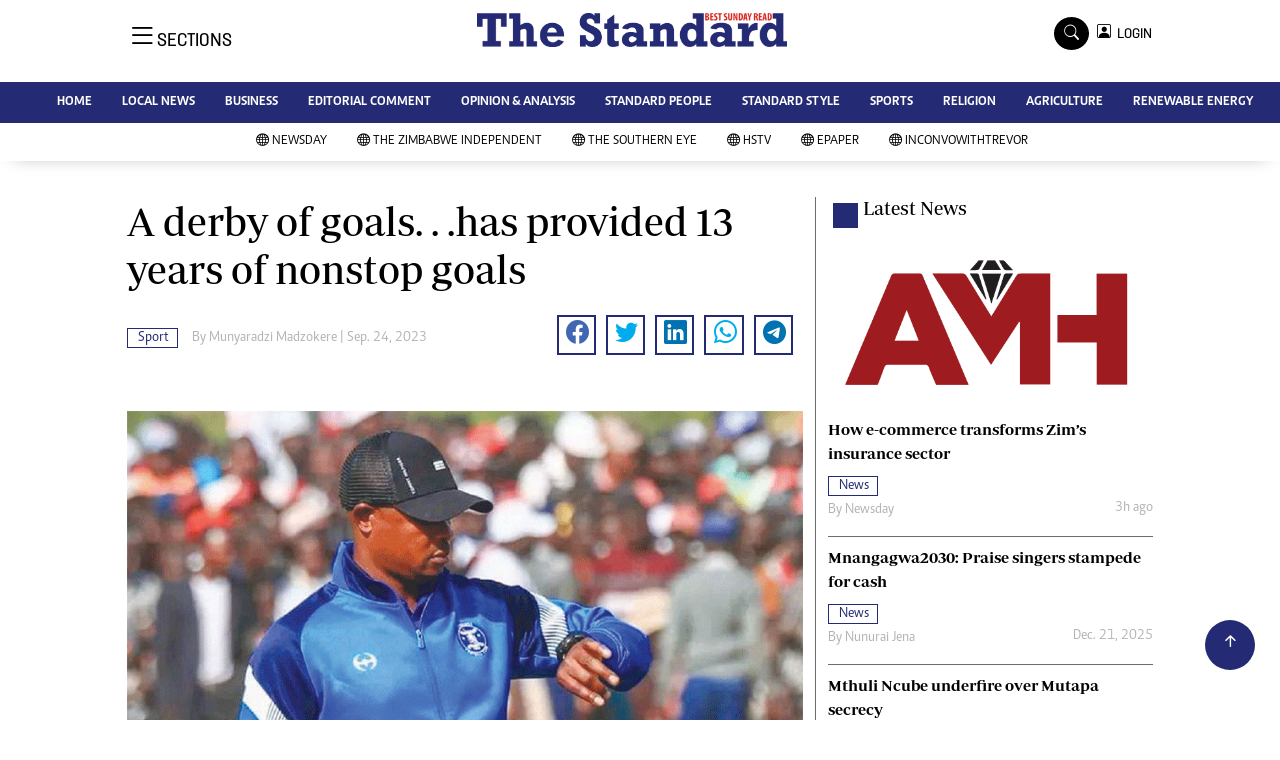

--- FILE ---
content_type: text/html; charset=utf-8
request_url: https://www.google.com/recaptcha/api2/aframe
body_size: 224
content:
<!DOCTYPE HTML><html><head><meta http-equiv="content-type" content="text/html; charset=UTF-8"></head><body><script nonce="O7uraaPmNNdD7_w35LZf4A">/** Anti-fraud and anti-abuse applications only. See google.com/recaptcha */ try{var clients={'sodar':'https://pagead2.googlesyndication.com/pagead/sodar?'};window.addEventListener("message",function(a){try{if(a.source===window.parent){var b=JSON.parse(a.data);var c=clients[b['id']];if(c){var d=document.createElement('img');d.src=c+b['params']+'&rc='+(localStorage.getItem("rc::a")?sessionStorage.getItem("rc::b"):"");window.document.body.appendChild(d);sessionStorage.setItem("rc::e",parseInt(sessionStorage.getItem("rc::e")||0)+1);localStorage.setItem("rc::h",'1766892897901');}}}catch(b){}});window.parent.postMessage("_grecaptcha_ready", "*");}catch(b){}</script></body></html>